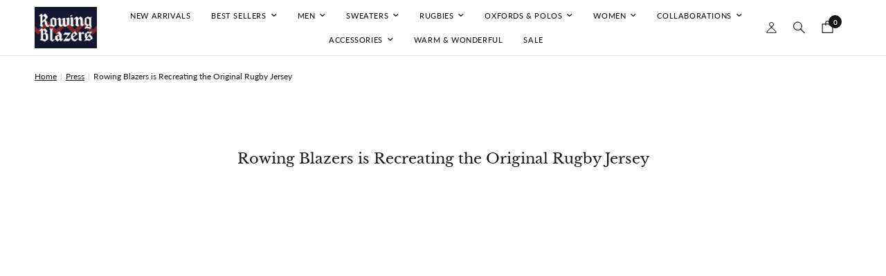

--- FILE ---
content_type: image/svg+xml
request_url: https://cdn.shopify.com/s/files/1/1770/6343/files/spotify.svg?v=1739994951
body_size: -104
content:
<svg height="50px" width="50px" viewBox="0 0 50 50" xmlns="http://www.w3.org/2000/svg" fill="#FFFFFF">    <path d="M25.009,1.982C12.322,1.982,2,12.304,2,24.991S12.322,48,25.009,48s23.009-10.321,23.009-23.009S37.696,1.982,25.009,1.982z M34.748,35.333c-0.289,0.434-0.765,0.668-1.25,0.668c-0.286,0-0.575-0.081-0.831-0.252C30.194,34.1,26,33,22.5,33.001 c-3.714,0.002-6.498,0.914-6.526,0.923c-0.784,0.266-1.635-0.162-1.897-0.948s0.163-1.636,0.949-1.897 c0.132-0.044,3.279-1.075,7.474-1.077C26,30,30.868,30.944,34.332,33.253C35.022,33.713,35.208,34.644,34.748,35.333z M37.74,29.193 c-0.325,0.522-0.886,0.809-1.459,0.809c-0.31,0-0.624-0.083-0.906-0.26c-4.484-2.794-9.092-3.385-13.062-3.35 c-4.482,0.04-8.066,0.895-8.127,0.913c-0.907,0.258-1.861-0.272-2.12-1.183c-0.259-0.913,0.272-1.862,1.184-2.12 c0.277-0.079,3.854-0.959,8.751-1c4.465-0.037,10.029,0.61,15.191,3.826C37.995,27.328,38.242,28.388,37.74,29.193z M40.725,22.013 C40.352,22.647,39.684,23,38.998,23c-0.344,0-0.692-0.089-1.011-0.275c-5.226-3.068-11.58-3.719-15.99-3.725 c-0.021,0-0.042,0-0.063,0c-5.333,0-9.44,0.938-9.481,0.948c-1.078,0.247-2.151-0.419-2.401-1.495 c-0.25-1.075,0.417-2.149,1.492-2.4C11.729,16.01,16.117,15,21.934,15c0.023,0,0.046,0,0.069,0 c4.905,0.007,12.011,0.753,18.01,4.275C40.965,19.835,41.284,21.061,40.725,22.013z"></path></svg>